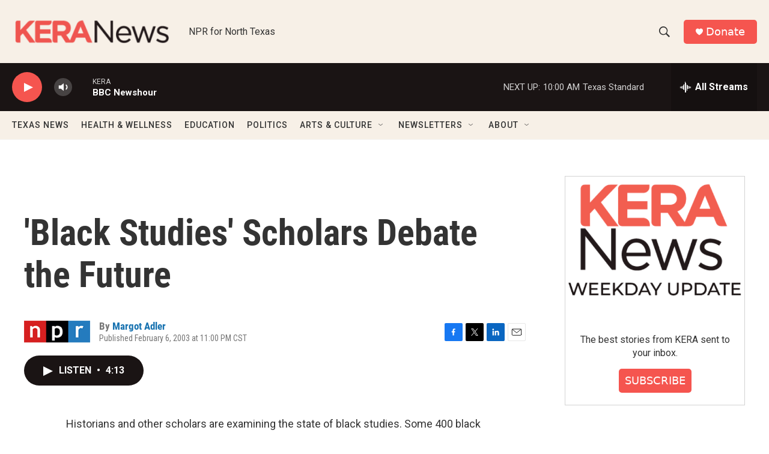

--- FILE ---
content_type: text/html; charset=utf-8
request_url: https://www.google.com/recaptcha/api2/aframe
body_size: 268
content:
<!DOCTYPE HTML><html><head><meta http-equiv="content-type" content="text/html; charset=UTF-8"></head><body><script nonce="u0DJ5Etf-CKBFw3IOUYBBA">/** Anti-fraud and anti-abuse applications only. See google.com/recaptcha */ try{var clients={'sodar':'https://pagead2.googlesyndication.com/pagead/sodar?'};window.addEventListener("message",function(a){try{if(a.source===window.parent){var b=JSON.parse(a.data);var c=clients[b['id']];if(c){var d=document.createElement('img');d.src=c+b['params']+'&rc='+(localStorage.getItem("rc::a")?sessionStorage.getItem("rc::b"):"");window.document.body.appendChild(d);sessionStorage.setItem("rc::e",parseInt(sessionStorage.getItem("rc::e")||0)+1);localStorage.setItem("rc::h",'1769009091686');}}}catch(b){}});window.parent.postMessage("_grecaptcha_ready", "*");}catch(b){}</script></body></html>